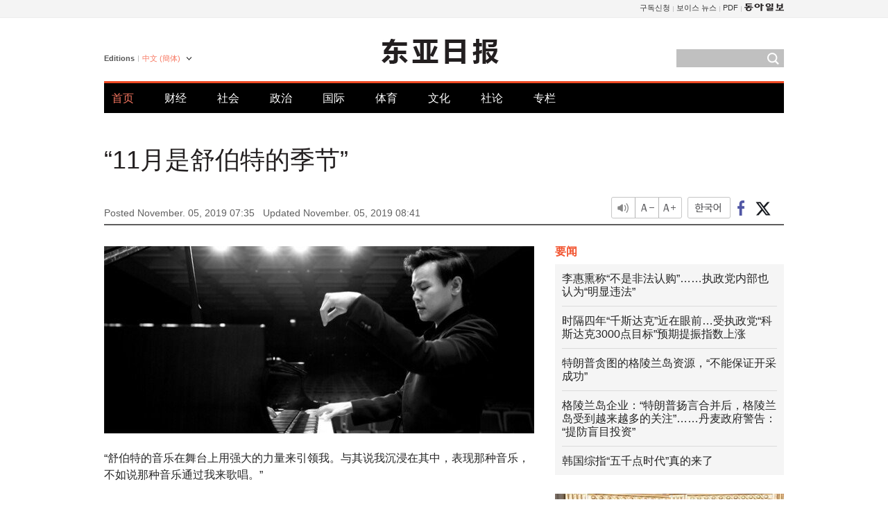

--- FILE ---
content_type: text/html; charset=UTF-8
request_url: https://www.donga.com/cn/article/all/20191105/1893345/1
body_size: 9041
content:
<!DOCTYPE html>
<html lang="zh-cn">
<head>
<title>“11月是舒伯特的季节” | 东亚日报</title>
<meta charset="utf-8" />

<meta name='description' content="&ldquo;舒伯特的音乐在舞台上用强大的力量来引领我。与其说我沉浸在其中，表现那种音乐，不如说那种音乐通过我来歌唱。&rdquo;  去年成为庆熙大学音乐系教授的钢琴家金泰亨(34岁，音译)将用舒伯特来装点11月。在首尔&hellip;">
<meta name='writer' content='东亚日报'>
<link rel="image_src" href="https://dimg1.donga.com/ugc/CDB/CHINESE/Article/5d/c0/a7/96/5dc0a79601dcd273823e.jpg" />
<meta http-equiv="X-UA-Compatible" content="IE=edge" />
<link rel="preload" href="https://image.donga.com/languages/chinese_cn_w/css/style.css?t=20250421" as="style" onload="this.onload=null;this.rel='stylesheet'">
<noscript><link rel='stylesheet' href='https://image.donga.com/languages/chinese_cn_w/css/style.css?t=20250421'></noscript>
<script type="text/javascript" src="https://image.donga.com/donga/js.v.1.0/jquery-latest.js"></script>
<script type="text/javascript" src="https://image.donga.com/donga/js.v.1.0/jquery-ui.js" defer></script>
<script type="text/javascript" src="https://image.donga.com/donga/js.v.1.0/jquery-cookie.js" defer></script>

<script type="text/javascript" src="https://image.donga.com/donga/js.v.1.0/GAbuilder.js?t=20240911"></script>
<script type="text/javascript">
gabuilder = new GAbuilder('GTM-PCVCHHT') ;
let pageviewObj = {
    'up_login_status' : 'N',
        'ep_contentdata_content_id' : '28.1893345' ,
        'ep_contentdata_content_title' : '“11月是舒伯特的季节”' ,
        'ep_contentdata_delivered_date' : '2019-11-05 07:35:01' ,
        'ep_contentdata_content_category_1depth' : '文化' ,
        'ep_contentdata_content_category_2depth' : '-' ,
        'ep_contentdata_content_type' : '-' ,
        'ep_contentdata_content_tags' : '-' ,
        'ep_contentdata_author_name' : 'gustav(gustav)' ,
        'ep_contentdata_content_source' : '동아일보취재(cn)' ,
        'ep_contentdata_content_multimedia' : '-' ,
        'ep_contentdata_content_characters' : '754' ,
        'ep_contentdata_content_loginwall' : 'N' ,
        'ep_contentdata_content_series' : '-' ,
        'ep_contentdata_content_issue' : '-' ,
        'ep_contentdata_author_dept' : '-'
}
gabuilder.GAScreen(pageviewObj);
</script>
<script type="application/ld+json">
{
    "@context": "https://schema.org",
    "@type": "NewsArticle",
    "@id": "https://www.donga.com/cn/article/all/20191105/1893345/1#newsarticle",
    "headline": "“11月是舒伯特的季节”",
    "description": "“舒伯特的音乐在舞台上用强大的力量来引领我。与其说我沉浸在其中，表现那种音乐，不如说那种音乐通过我来歌唱。”  去年成为庆熙大学音乐系教授的钢琴家金泰亨(34岁，音译)将用舒伯特来装点11月。在首尔…",
    "inLanguage": "cn",
    "mainEntityOfPage": "https://www.donga.com/cn/article/all/20191105/1893345/1",
    "url": "https://www.donga.com/cn/article/all/20191105/1893345/1",
    "image": [
            {
            "@type": "ImageObject",
            "url": "https://dimg.donga.com/ugc/CDB/CHINESE/Article/5d/c0/a7/96/5dc0a79601dcd273823e.jpg",
            "width": 640,
            "height": 279
            }
    ],
    "datePublished": "2019-11-05T07:35:01+09:00",
    "dateModified": "2019-11-05T08:41:47+09:00",
    "author": [
        
    ],
    "publisher": {
        "@type": "Organization",
        "name": "东亚日报",
        "url": "https://www.donga.com", 
        "logo": {
            "@type": "ImageObject",
            "url": "https://image.donga.com/pc/2022/images/common/donga_icon.jpg",
            "width": 800,
            "height": 420
        }
        
    }
}
</script>
<script type="text/javascript" src="https://image.donga.com/donga/js.v.1.0/donga.js" defer></script>

<script type="text/javascript">
  window._taboola = window._taboola || [];
  _taboola.push({article:'auto'});
  !function (e, f, u, i) {
    if (!document.getElementById(i)){
      e.async = 1;
      e.src = u;
      e.id = i;
      f.parentNode.insertBefore(e, f);
    }
  }(document.createElement('script'),
  document.getElementsByTagName('script')[0],
  '//cdn.taboola.com/libtrc/dongacom-chinese/loader.js',
  'tb_loader_script');
  if(window.performance && typeof window.performance.mark == 'function')
    {window.performance.mark('tbl_ic');}
</script>
<link rel="canonical" href="https://www.donga.com/cn/article/all/20191105/1893345/1" />
<link rel="alternate" hreflang="en" href="https://www.donga.com/en/article/all/20191105/1893337/1" />
<link rel="alternate" hreflang="ja" href="https://www.donga.com/jp/article/all/20191105/1893367/1" />
<link rel="alternate" hreflang="zh-Hans" href="https://www.donga.com/cn/article/all/20191105/1893345/1" />
<link rel="alternate" hreflang="zh-Hant" href="https://www.donga.com/tw/article/all/20191105/1893353/1" />

<meta name='robots' content='max-image-preview:standard'/>
<meta property="og:title" content="“11月是舒伯特的季节”" />
<meta property="og:image" content="https://dimg1.donga.com/ugc/CDB/CHINESE/Article/5d/c0/a7/96/5dc0a79601dcd273823e.jpg" />
<meta property="og:image:width" content="640" />
<meta property="og:image:height" content="279" />
<meta property="og:type" content="article" />
<meta property="og:site_name" content="동아일보" />
<meta property="og:description" content="“舒伯特的音乐在舞台上用强大的力量来引领我。与其说我沉浸在其中，表现那种音乐，不如说那种音乐通过我来歌唱。”  去年成为庆熙大学音乐系教授的钢琴家金泰亨(34岁，音译)将用舒伯特来装点11月。在首尔…" />
<meta property="og:pubdate" content="2019-11-05 07:35:01" />
<meta property='og:url' content='https://www.donga.com/cn/article/all/20191105/1893345/1'><meta name='twitter:url' content='https://www.donga.com/cn/article/all/20191105/1893345/1' />
<meta name="twitter:card" content="summary_large_image" />
<meta name="twitter:image:src" content="https://dimg1.donga.com/ugc/CDB/CHINESE/Article/5d/c0/a7/96/5dc0a79601dcd273823e.jpg" />
<meta name="twitter:site" content="@dongamedia" />
<meta name="twitter:description" content="“舒伯特的音乐在舞台上用强大的力量来引领我。与其说我沉浸在其中，表现那种音乐，不如说那种音乐通过我来歌唱。”  去年成为庆熙大学音乐系教授的钢琴家金泰亨(34岁，音译)将用舒伯特来装点11月。在首尔…" />
<meta name="twitter:title" content="“11月是舒伯特的季节”" />
<meta itemprop="name" content="“11月是舒伯特的季节”">
<meta itemprop="description" content="“舒伯特的音乐在舞台上用强大的力量来引领我。与其说我沉浸在其中，表现那种音乐，不如说那种音乐通过我来歌唱。”  去年成为庆熙大学音乐系教授的钢琴家金泰亨(34岁，音译)将用舒伯特来装点11月。在首尔…">
<meta itemprop="image" content="https://dimg1.donga.com/ugc/CDB/CHINESE/Article/5d/c0/a7/96/5dc0a79601dcd273823e.jpg">

        <!-- dable meta tag -->
        <!-- 아이템 ID (필수): 아이템을 식별하기 위해 사용하시는 유일한 키를 입력해 주셔야 하며, 문자 혹은 숫자를 입력하실 수
        있으며, 동일한 아이템의 경우, PC와 모바일에서 동일한 아이템 ID 값을 가져야 합니다. -->
        <meta content="1893345" property="dable:item_id">

        <!-- 아이템 작성자(기자명) (필수) -->
        <meta content="柳允钟=文化专门记者" property="dable:author">

        <!-- 아이템 카테고리 -->
        <meta content="文化" property="article:section"> <!-- 메인 카테고리 (필수) -->

        <!-- 아이템 작성일(ISO 8601) (필수) -->
        <meta content="2019-11-05T07:35:01+09:00" property="article:published_time"> <!-- 예(한국시간 오후 1:20) -->
<script async src="https://securepubads.g.doubleclick.net/tag/js/gpt.js"></script>
<script>
window.googletag = window.googletag || {cmd: []};
googletag.cmd.push(function() {
googletag.defineSlot('/106061858/web_foreign/pc_article_wide', [[970, 90], [970, 250], [728, 90]], 'div-gpt-ad-1685434889869-0').addService(googletag.pubads());
googletag.defineSlot('/106061858/web_foreign/pc_article_box', [[300, 250], [300, 600]], 'div-gpt-ad-1685434863813-0').addService(googletag.pubads());
googletag.pubads().enableSingleRequest();
googletag.pubads().collapseEmptyDivs();
googletag.enableServices();
});
</script>
</head>
<body>

<!-- Google Tag Manager (noscript) -->
<noscript><iframe src='https://www.googletagmanager.com/ns.html?id=GTM-PCVCHHT' height='0' width='0' style='display:none;visibility:hidden'></iframe></noscript>
<!-- End Google Tag Manager (noscript) -->
    <div id="skip_navigation">
        <a href="#contents">Go to contents</a>
    </div>
    <div id="wrap">
        <div id='tnb'>
    <div id='tnb_980'>
        <ul class='gnbLeft'>
            
        </ul>
        <ul class='right'>
            <li><a href='http://readers.donga.com/' target='_blank' alt='READERS' title='READERS'>구독신청</a></li><li><a href='https://voice.donga.com' target='_blank' alt='VOICE' title='VOICE'>보이스 뉴스</a></li><li><a href='https://www.donga.com/news/Pdf' target='_blank' alt='PDF' title='PDF'>PDF</a></li><li class='last'><a href='https://www.donga.com'><img src='https://image.donga.com/pc/2022/images/common/btn_donga.png'></a></li>
        </ul>
    </div>
</div>
        <div id="top">
            <h2 class='logo'><a href='https://www.donga.com/cn'><img src='https://image.donga.com/languages/chinese_cn_w/img/logo.png' alt='THE DONG-A ILBO Logo' /></a></h2>
            <div class="lang_version">
                <h2>Editions</h2>
                <div class="select_lang">
                    <a href="http://www.donga.com/cn" lang="zh-cn" class="change_lang">中文 (簡体)</a>
                    <ul>
                        <li><a href="http://www.donga.com" lang="ko">한국어</a></li>
                        <li><a href="http://www.donga.com/en" lang="en">English</a></li>
                        <li><a href="http://www.donga.com/jp" lang="ja">日本語</a></li>
                        <li><a href="http://www.donga.com/tw" lang="zh-tw">中文 (繁体)</a></li>
                    </ul>
                </div>
            </div>
            <script type="text/javascript">
            $(document).ready(function() {
                $('div.select_lang').on('mouseenter focusin', function() {
                    $(this).addClass('on');
                }).on('mouseleave focusout', function() {
                    $(this).removeClass('on');
                })
            });
            </script>
            <ul id="gnb">
                <li class='on'><a href="https://www.donga.com/cn">首页</a></li>
                <li ><a href="https://www.donga.com/cn/List?c=02">财经</a></li>
                <li ><a href="https://www.donga.com/cn/List?c=04">社会</a></li>
                <li ><a href="https://www.donga.com/cn/List?c=01">政治</a></li>
                <li ><a href="https://www.donga.com/cn/List?c=03">国际</a></li>
                <li ><a href="https://www.donga.com/cn/List?c=06">体育</a></li>
                <li ><a href="https://www.donga.com/cn/List?c=08">文化</a></li>
                <li ><a href="https://www.donga.com/cn/List?c=0501">社论</a></li>
                <li ><a href="https://www.donga.com/cn/List?c=0502">专栏</a></li>
            </ul>
            <div class="search">
                <form action="https://www.donga.com/cn/Search">
                    <input type="text" name="query" id="query" />
                    <input type="image" src="https://image.donga.com/languages/chinese_cn_w/img/icon_search.png" alt="Search" />
                </form>
            </div>
        </div>        <div id="contents">
            <script type="text/javascript" src="https://image.donga.com/donga/js.v.1.0/snsShare.js"></script>
                
        <script>
        window.snsShare = new snsShare( {  kakaotalkKey : '74003f1ebb803306a161656f4cfe34c4' ,  url : 'https://www.donga.com/cn/article/all/20191105/1893345/1'  } ) ;
    
        $(document).on('click',".snsPanel a[data-sns-type], .snsPanel button[data-sns-type]",function (e) {
            e.preventDefault();
            var snsType = $(this).data('sns-type');
            var snsPanel = $(this).parents('.snsPanel') ;
            var customUrl = snsPanel.data('sns-url');            
            var customTitle = snsPanel.data('sns-title');            
            var customDesc = snsPanel.data('sns-desc');            
            var customImageUrl = snsPanel.data('sns-imgurl');            
    
            
            
    
            switch (snsType) {
                case 'facebook':
                    snsShare.facebook( { 
                        url : customUrl,
                        utmQueryString : 'utm_source=facebook&utm_medium=share&utm_campaign=article_share_fb'
                    } );
                    break;
                case 'twitter':
                    snsShare.twitter( { 
                        url : customUrl,
                        title : customTitle,
                        desc : customDesc,
                        utmQueryString : 'utm_source=twitter&utm_medium=share&utm_campaign=article_share_tw'
                    } );
                    break;
                case 'kakaotalk':
                    snsShare.kakaotalk( { 
                        url : customUrl,
                        title : customTitle,
                        desc : customDesc,
                        imageUrl : customImageUrl,
                        utmQueryString : 'utm_source=kakao&utm_medium=share&utm_campaign=article_share_kt'
                    } );
                    break;
                case 'naverband':
                    snsShare.naverband( { 
                        url : customUrl,
                        title : customTitle,
                        desc : customDesc,
                        utmQueryString : 'utm_source=naver&utm_medium=share&utm_campaign=article_share_bd'
                    } );
                    break;
                case 'naverline':
                    snsShare.naverline( { 
                        url : customUrl,
                        title : customTitle,
                        desc : customDesc,
                        utmQueryString : 'utm_source=naver&utm_medium=share&utm_campaign=article_share_nl'
                    } );
                    break;
                case 'copyurl':
                    snsShare.copyurl( $(this) );
                    break;
                case 'email':
                    snsShare.email( {
                        gid : ''  ,
                        date : ''  ,
                        product : ''
                    } );
                    break;
                default:
                    return;
            }     
        });
        </script>
            <div id="title_layer">
                <div id="title_layer_980">
                    <h3>“11月是舒伯特的季节”</h3>
                    <div class="etc">
                        <ul class="control">
                            <li class="sound"><a href="javascript:void(0);"><span>listen</span></a></li>
                            <li class="size_down"><a href="javascript:void(0);" onClick="javascript:fontSize--;changeFontSize();return false;"><span>Font size down</span></a></li>
                            <li><a href="javascript:void(0);" onClick="javascript:fontSize++;changeFontSize();return false;"><span>Font size up</span></a></li>
                        </ul>
                        <a href='https://www.donga.com/cn/article/all/20191105/1893345/1?m=kor' class='ko'><span>한국어</span></a>
                        <ul class="social snsPanel">
                            <li><a href="javascript:void(0);" data-sns-type="facebook"><span>Share this article on Facebook</span></a></li>
                            <li><a href="javascript:void(0);" data-sns-type="twitter"><span>Share this article on Twitter</span></a></li>
                        </ul>
                    </div>
                </div>
            </div>
            <script type="text/javascript">
            $(window).scroll(function() {
                var position = $(window).scrollTop();
                if(position > 300){
                    $('#title_layer').addClass('on');
                } else {
                    $('#title_layer').removeClass('on');
                }
            });
            </script>
            <div id="view_title">
                <div style='width:980px;text-align:center;margin: 0px 0 20px 0;'><!-- /106061858/web_foreign/pc_article_wide -->
<div id='div-gpt-ad-1685434889869-0' style='min-width: 728px; min-height: 90px;'>
  <script>
    googletag.cmd.push(function() { googletag.display('div-gpt-ad-1685434889869-0'); });
  </script>
</div></div>
                <h1>“11月是舒伯特的季节”</h1>
                <p class="date">Posted November. 05, 2019 07:35&nbsp;&nbsp;&nbsp;</p>
                <p class='date'>Updated November. 05, 2019 08:41</p>
                <div class="etc">
                    <ul class="control">
                        <li class="sound"><a href="javascript:void(0);"><span>listen</span></a></li>
                        <li class="size_down"><a href="javascript:void(0);" onClick="javascript:fontSize--;changeFontSize();return false;"><span>Font size down</span></a></li>
                        <li><a href="javascript:void(0);" onClick="javascript:fontSize++;changeFontSize();return false;"><span>Font size up</span></a></li>
                    </ul>
                    <a href='https://www.donga.com/cn/article/all/20191105/1893345/1?m=kor' class='ko'><span>한국어</span></a>
                    <ul class="social snsPanel">
                        <li><a href="javascript:void(0);" data-sns-type="facebook"><span>Share this article on Facebook</span></a></li>
                        <li><a href="javascript:void(0);" data-sns-type="twitter"><span>Share this article on Twitter</span></a></li>
                    </ul>
                </div>
            </div>
            <script>
var fontSize = 2 ;
function callCSset(key, val)
{
    var targetUrl = "/HUB/common/cs.php?s="+key+"&u="+val ;
    $.ajax( {
        type: "GET",
        url: targetUrl,
        dataType: "html",
        success: function (result) {
        }
    });
}
function changeFontSize ()
{
    if ( fontSize == 0 )
    {
        alert ('The minimum font size.') ;
        fontSize = 1 ;
        return false;
    }
    else if ( fontSize == 5 )
    {
        alert ('The maximum font size.') ;
        fontSize = 4 ;
        return false;
    }

    if ( fontSize == 1 )
    {
        $('#article_text').css({'font-size':'14px'});
    }
    else if ( fontSize == 3 )
    {
        $('#article_text').css({'font-size':'20px'});
    }
    else if ( fontSize == 4 )
    {
        $('#article_text').css({'font-size':'24px'});
    }
    else
    {
        $('#article_text').css({'font-size':'16px'});
    }

    callCSset('pfs', fontSize) ;
    return false;
}

$(document).ready( function() {
    changeFontSize() ;
} ) ;

</script>            <div id="view_contents">
                <div class="news_view" id="article_text" itemprop='articleBody'><div class='photo_center'><img src='https://dimg.donga.com/i/620/0/90/ugc/CDB/CHINESE/Article/5d/c0/a7/96/5dc0a79601dcd273823e.jpg' alt=''></div><br>  “舒伯特的音乐在舞台上用强大的力量来引领我。与其说我沉浸在其中，表现那种音乐，不如说那种音乐通过我来歌唱。”<br><br>  去年成为庆熙大学音乐系教授的钢琴家金泰亨(34岁，音译)将用舒伯特来装点11月。在首尔西大门区锦湖艺术大厅延世的“美丽的星期四”系列中，他将于7日、14日，28日三次以“金泰亨，前往舒伯特之路”为题登台演出。28日，他将和以德国为中心活动的男低音张世钟合作演出歌曲集《冬之旅(Winterreise)》。他说：“人们把目光转向自己内心的11月，才是听舒伯特最合适的季节。”<br><br>  金泰亨曾在2015年以《伟大的艺术家的信—舒伯特，从孤独中走出来》为题，进行了搭配演技和朗读的演出。他强调说：“当时的经历仍历历在目，让我感到十分愉快。但与4年前相比，现在的自己具备了能更长时间维持舒伯特通过我演唱的瞬间的力量。”<br><br>  7日的演奏曲有奏鸣曲13号A大调和《音乐瞬间》D 780等。14日，继即兴曲D935和《流浪者幻想曲》之后，将演奏李斯特用钢琴独奏改编的舒伯特歌曲。它相当于成为最后一天通过歌曲集《冬之旅》连接的桥梁。<br><br>  金泰亨解释说：“在舒伯特歌曲中，钢琴家的作用是仅用短短的几句前奏就能让人了解歌曲的曲性，这是极其困难的事情。”“如果声乐家说是唱出单词的意义，那么钢琴家应该把这个词表达得更有意义，在痛苦的地方用更模糊、更悲伤的和音来表达。一定要非常敏感。”<br><br>  他说：“如果是我作曲的话，我想写的作品应该都是有关舒伯特歌曲的。凡是从他的音乐中得到过安慰的人，都会有同感。”他还与小提琴家李智慧、大提琴演奏家萨穆埃尔•鲁茨克一起展开了3重奏团“三重奏Gaon”的活动。12月，他们将在德国举办4场三重奏Gaon演唱会。<br><br>  《通往舒伯特之路》的舞台在演出的三天里将全部在晚上8时举行。 票价4万韩元。<br><br><br>柳允钟=文化专门记者 gustav@donga.com</div>
                <div class='more_view'><h3><img src='https://image.donga.com/languages/chinese_cn_w/img/most_view.png' alt='DongA.com' /> <span>热门新闻</span></h3><ul><li><a href='https://www.donga.com/news/Politics/article/all/20260125/133227095/1'><span class='image'><img src='https://dimg.donga.com/c/138/175/90/1/wps/NEWS/IMAGE/2026/01/25/133221730.1.jpg' alt='' /></span><span class='title'>이혜훈 낙마, 與 입장 전달 전 李가 먼저 결심했다</span><span class='dummy'></span></a></li><li><a href='https://www.donga.com/news/Society/article/all/20260125/133224726/1'><span class='image'><img src='https://dimg.donga.com/c/138/175/90/1/wps/NEWS/IMAGE/2026/01/25/133224867.1.jpg' alt='' /></span><span class='title'>“이만희 구속 계기로 신천지 정치개입 본격화” 합수본 진술 확보</span><span class='dummy'></span></a></li><li><a href='https://www.donga.com/news/Society/article/all/20260124/133222935/2'><span class='image'><img src='https://dimg.donga.com/c/138/175/90/1/wps/NEWS/IMAGE/2026/01/24/133223072.1.jpg' alt='' /></span><span class='title'>“훈장받은 페이커, 나중에 현충원 안장되나요?”…국가보훈부 답은</span><span class='dummy'></span></a></li><li><a href='https://www.donga.com/news/Inter/article/all/20260124/133222987/1'><span class='image'><img src='https://dimg.donga.com/c/138/175/90/1/wps/NEWS/IMAGE/2026/01/24/133223001.1.jpg' alt='' /></span><span class='title'>“한국을 미국의 54번째주로 만들겠다”…그린란드 나타난 짝퉁 트럼프</span><span class='dummy'></span></a></li></ul></div>
            </div>
<div><audio id="audioPlayer"></audio></div>
<script>
    let mp3url = "1893345_1_20191105073501_20191105084147.mp3" ;

    $(document).on('click', '.control .sound', function() {
        var soundObj = $(this);
        var audioPlayer = $('#audioPlayer')[0];

        // data-on이 "on"이 아닐 때
        if (soundObj.attr('data-on') !== 'on') {
            soundObj.attr('data-on', 'on').addClass('on');

            // 만약 기존에 재생 중이었으나 일시정지 상태라면 이어서 재생
            if (audioPlayer.src && audioPlayer.paused && audioPlayer.currentTime > 0) {
                audioPlayer.play();
                soundObj.attr('data-on', 'on');
                return;
            }

            if (mp3url == "") {
                console.error("MP3 URL이 존재하지 않습니다.");
                return;
            }

            // 로딩음 및 본문 콘텐츠 audio 객체 생성
            var loadingAudio = new Audio("https://speak.donga.com/staticvoice/000000003_1_20250117133114_20250117133114.mp3");
            var contentAudio = new Audio("https://speak.donga.com/chinese/" + mp3url);
            var loadingInterval;

            // 로딩음 반복 재생 함수 (10초 간격)
            function playLoadingRepeatedly() {
                if (contentAudio.readyState < 4) { 
                    loadingAudio.currentTime = 0;
                    loadingAudio.play();
                    loadingInterval = setTimeout(playLoadingRepeatedly, 10000);
                }
            }
            // 로딩음 반복 시작
            playLoadingRepeatedly();

            // 본문 audio가 준비되면 로딩음 중지 후 본문 audio 재생
            contentAudio.addEventListener('canplaythrough', function onContentReady() {
                clearTimeout(loadingInterval);
                loadingAudio.pause();
                loadingAudio.currentTime = 0;
                audioPlayer.src = contentAudio.src;
                audioPlayer.play();

                let eventObj = {};
                eventObj = {
                    event_name : 'click_content_event',
                    ep_button_name : '듣기',
                    ep_button_area : 'CHAINESE',
                    ep_button_category : '기사뷰'
                }
                gabuilder.GAEventOBJ(eventObj) ;

                contentAudio.removeEventListener('canplaythrough', onContentReady);
            });
            
            // 본문 audio 다운로드 시작
            contentAudio.load();

            // data-on 속성을 "on"으로 설정
            soundObj.attr('data-on', 'on');
        } else {
            // data-on이 "on"인 경우, 진행 중인 음성이 있다면 정지
            audioPlayer.pause();
            soundObj.attr('data-on', 'off').removeClass('on');
        }
    });
</script>
<div id='common_right'><div class='headline_news'><h3>要闻</h3><ul><li><a href='https://www.donga.com/cn/article/all/20260124/6073747/1'>李惠熏称“不是非法认购”……执政党内部也认为“明显违法”</a></li><li><a href='https://www.donga.com/cn/article/all/20260124/6073774/1'>时隔四年“千斯达克”近在眼前…受执政党“科斯达克3000点目标”预期提振指数上涨</a></li><li><a href='https://www.donga.com/cn/article/all/20260124/6073789/1'>特朗普贪图的格陵兰岛资源，“不能保证开采成功”</a></li><li><a href='https://www.donga.com/cn/article/all/20260124/6073801/1'>格陵兰岛企业：“特朗普扬言合并后，格陵兰岛受到越来越多的关注”……丹麦政府警告：“提防盲目投资”</a></li><li><a href='https://www.donga.com/cn/article/all/20260123/6071884/1'>韩国综指“五千点时代”真的来了</a></li></ul></div><div class='photo_news'><a href='https://www.donga.com/cn/article/all/20260124/6073735/1'><img src='https://dimg.donga.com/carriage/CHINESE/images/lang_chinese_cn_mainphotonews/69740ebe1f2ad273823e.jpg' alt='初次见面的两位“女王”，愉快畅谈推广冬季运动' /><span class='dummy'></span><span class='text'>初次见面的两位“女王”，愉快畅谈推广冬季运动</span></a></div><div class='opinion_news'><h3>论坛</h3><ul><li><span class='cate'><a href='https://www.donga.com/cn/article/all/20260124/6073723/1'>社论</a></span><span class='title'><a href='https://www.donga.com/cn/article/all/20260124/6073723/1'>“工厂里一台机器人也不行”…如此下去无法守护国家竞争力</a></span></li><li><span class='cate'><a href='https://www.donga.com/cn/article/all/20260124/6073711/1'>专栏</a></span><span class='title'><a href='https://www.donga.com/cn/article/all/20260124/6073711/1'>张东赫结束绝食，重要的是“拖欠的账单”</a></span></li></ul></div><!-- /106061858/web_foreign/pc_article_box -->
<div id='div-gpt-ad-1685434863813-0' style='min-width: 300px; min-height: 250px;'>
  <script>
    googletag.cmd.push(function() { googletag.display('div-gpt-ad-1685434863813-0'); });
  </script>
</div></div><div id="taboola-below-article-thumbnails"></div>
<script type="text/javascript">
  window._taboola = window._taboola || [];
  _taboola.push({
    mode: 'alternating-thumbnails-textunder-a',
    container: 'taboola-below-article-thumbnails',
    placement: 'Below Article Thumbnails',
    target_type: 'mix'
  });
</script>        </div>
        
        
        
        <div id="footer_menu">
            <div id="footer_menu_980">
                <ul id="fnb">
                    <li><a href="https://www.donga.com/cn">首页</a></li>
                    <li><a href="https://www.donga.com/cn/List?c=02">财经</a></li>
                    <li><a href="https://www.donga.com/cn/List?c=04">社会</a></li>
                    <li><a href="https://www.donga.com/cn/List?c=01">政治</a></li>
                    <li><a href="https://www.donga.com/cn/List?c=03">国际</a></li>
                    <li><a href="https://www.donga.com/cn/List?c=06">体育</a></li>
                    <li><a href="https://www.donga.com/cn/List?c=08">文化</a></li>
                    <li><a href="https://www.donga.com/cn/List?c=0501">社论</a></li>
                    <li><a href="https://www.donga.com/cn/List?c=0502">专栏</a></li>
                </ul>
                <ul id="snb">
                    <li><a href="https://www.facebook.com/dongamedia" target='_blank'><img src="https://image.donga.com/languages/english_w/img/icon_fnb_social_01.png" alt="facebook" /></a></li>
                    <li><a href="https://twitter.com/dongamedia" target='_blank'><img src="https://image.donga.com/languages/english_w/img/icon_fnb_social_02.png" alt="twitter" /></a></li>
                    <li><a href="https://www.donga.com/cn/Docs"><img src="https://image.donga.com/languages/english_w/img/icon_fnb_social_03.png" alt="dong-a"/> About Dong-A Ilbo</a></li>
                </ul>
            </div>
        </div>
        <div id="footer">
            <address><a href="https://secure.donga.com/membership/policy/service.php" target='_blank'>Terms of Service</a> &nbsp;|&nbsp; <a href="https://secure.donga.com/membership/policy/privacy.php" target='_blank'><b>Privacy Policy</b></a> &nbsp;|&nbsp; Copyright by <strong>dongA.com</strong> All rights reserved.</address>
        </div>
    </div>

    <script type="text/javascript">
    window._taboola = window._taboola || [];
    _taboola.push({flush: true});
</script>            
    
</body>
</html><script>var _GCD = '5'; var _ACEKISA = 'K';</script><script src='https://dimg.donga.com/acecounter/acecounter_V70.20130719.js'></script><script>_PL('chinese.donga.com/3/all/20191105/1893345/1');</script>

--- FILE ---
content_type: text/html; charset=utf-8
request_url: https://www.google.com/recaptcha/api2/aframe
body_size: 268
content:
<!DOCTYPE HTML><html><head><meta http-equiv="content-type" content="text/html; charset=UTF-8"></head><body><script nonce="OYGtajdzuTHh88blBxpX0w">/** Anti-fraud and anti-abuse applications only. See google.com/recaptcha */ try{var clients={'sodar':'https://pagead2.googlesyndication.com/pagead/sodar?'};window.addEventListener("message",function(a){try{if(a.source===window.parent){var b=JSON.parse(a.data);var c=clients[b['id']];if(c){var d=document.createElement('img');d.src=c+b['params']+'&rc='+(localStorage.getItem("rc::a")?sessionStorage.getItem("rc::b"):"");window.document.body.appendChild(d);sessionStorage.setItem("rc::e",parseInt(sessionStorage.getItem("rc::e")||0)+1);localStorage.setItem("rc::h",'1769355974383');}}}catch(b){}});window.parent.postMessage("_grecaptcha_ready", "*");}catch(b){}</script></body></html>

--- FILE ---
content_type: application/javascript; charset=utf-8
request_url: https://fundingchoicesmessages.google.com/f/AGSKWxWkF8-UX2OnYoLSh_qvEVaIAjnPf4pqBFM160ceENZR6NF9vvfzZJqoP4oRuby24seeTXtnsGyz4Qw9dhFrRdb5sctNnZRRp7_f8MRBupF0SdO5MTBAGvxspnY-tKyOnzKOC8keUz1P32hbp8UXx8UvIrwVhlHcklPfU-dQ1ZUMbMFkihpJuQpH-u8S/_/relatedads./topads3./dblclickad./pagead?/ad_square.
body_size: -1288
content:
window['ae9d2e82-56a9-4cb8-bd08-3e2c9dfadc3a'] = true;